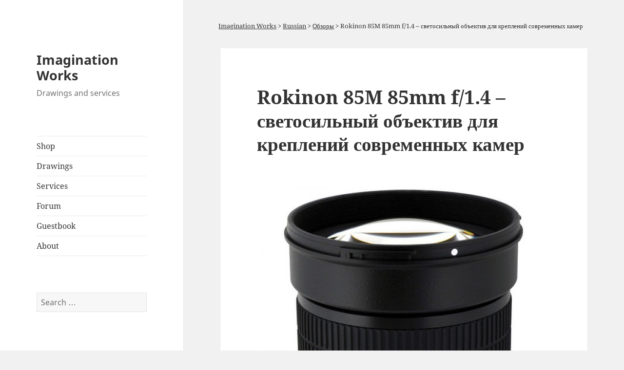

--- FILE ---
content_type: text/html; charset=UTF-8
request_url: https://imagination-works.ru/2015/10/17/rokinon-85m-85mm-f1-4-%D1%81%D0%B2%D0%B5%D1%82%D0%BE%D1%81%D0%B8%D0%BB%D1%8C%D0%BD%D1%8B%D0%B9-%D0%BE%D0%B1%D1%8A%D0%B5%D0%BA%D1%82%D0%B8%D0%B2-%D0%B4%D0%BB%D1%8F-%D0%BA%D1%80%D0%B5%D0%BF%D0%BB/
body_size: 8389
content:
<!DOCTYPE html><html lang="en-US" class="no-js"><head><link rel='stylesheet' href='http://imagination-works.ru/wp-content/plugins/wp-minify-fix/cache/e570e49c4de255012333727b31172764.css?m=1768979595' type='text/css' media='screen' /> <script type="text/javascript" src="http://imagination-works.ru/wp-content/plugins/wp-minify-fix/cache/3fbaff05d9592950adbd16d874f24574.js?m=1768979595"></script> <meta charset="UTF-8"><meta name="viewport" content="width=device-width, initial-scale=1"/><link rel="profile" href="http://gmpg.org/xfn/11"><link rel="pingback" href="https://imagination-works.ru/xmlrpc.php"> <!--[if lt IE 9]> <script src="https://imagination-works.ru/wp-content/themes/twentyfifteen/js/html5.js"></script> <![endif]--><link rel="canonical" href="http://imagination-works.ru/2015/10/17/rokinon-85m-85mm-f1-4-%D1%81%D0%B2%D0%B5%D1%82%D0%BE%D1%81%D0%B8%D0%BB%D1%8C%D0%BD%D1%8B%D0%B9-%D0%BE%D0%B1%D1%8A%D0%B5%D0%BA%D1%82%D0%B8%D0%B2-%D0%B4%D0%BB%D1%8F-%D0%BA%D1%80%D0%B5%D0%BF%D0%BB/" /><link rel="author" href="http://imagination-works.ru/about/" /><meta name="description" content="Посвятим сегодняшний раздел оптики светосильному фотообъективу Rokinon 85M 85mm f/1.4. Он выпускается в вариантах для следующих креплений современных камер : Micro Four Thirds ( камеры Panasonic и Olympus ), Canon, Fujufilm X-Mount, Nikon F, Nikon AE, Pentax, Samsung NX, Sony A-Mount и Sony E-Mount." /><meta name="keywords" content="rokinon, 85m 85mm f/1.4, светосильный, объектив, камеры, imagination, works, drawings, services, science, rodion, karimov" /><link rel="copyright" type="text/html" title="Imagination Works Copyright Information" href="http://imagination-works.ru/about/" /><title>Rokinon 85M 85mm f/1.4 &#8211; светосильный объектив для креплений современных камер | Imagination Works</title><link rel="alternate" type="application/rss+xml" title="Imagination Works &raquo; Feed" href="https://imagination-works.ru/feed/" /><link rel="alternate" type="application/rss+xml" title="Imagination Works &raquo; Comments Feed" href="https://imagination-works.ru/comments/feed/" /><link rel="alternate" type="application/rss+xml" title="Imagination Works &raquo; Rokinon 85M 85mm f/1.4 &#8211; светосильный объектив для креплений современных камер Comments Feed" href="https://imagination-works.ru/2015/10/17/rokinon-85m-85mm-f1-4-%d1%81%d0%b2%d0%b5%d1%82%d0%be%d1%81%d0%b8%d0%bb%d1%8c%d0%bd%d1%8b%d0%b9-%d0%be%d0%b1%d1%8a%d0%b5%d0%ba%d1%82%d0%b8%d0%b2-%d0%b4%d0%bb%d1%8f-%d0%ba%d1%80%d0%b5%d0%bf%d0%bb/feed/" /><link rel='stylesheet' id='genericons-css'  href='https://imagination-works.ru/wp-content/themes/twentyfifteen/genericons/genericons.css?ver=3.2' type='text/css' media='all' /><link rel='stylesheet' id='twentyfifteen-style-css'  href='https://imagination-works.ru/wp-content/themes/twentyfifteen/style.css?ver=4.2.2' type='text/css' media='all' /> <!--[if lt IE 9]><link rel='stylesheet' id='twentyfifteen-ie-css'  href='https://imagination-works.ru/wp-content/themes/twentyfifteen/css/ie.css?ver=20141010' type='text/css' media='all' /> <![endif]--> <!--[if lt IE 8]><link rel='stylesheet' id='twentyfifteen-ie7-css'  href='https://imagination-works.ru/wp-content/themes/twentyfifteen/css/ie7.css?ver=20141010' type='text/css' media='all' /> <![endif]--><link rel='stylesheet' id='wp-social-sharing-css'  href='https://imagination-works.ru/wp-content/plugins/wp-social-sharing/static/socialshare.css?ver=1.4' type='text/css' media='all' /> <script type='text/javascript' src='https://imagination-works.ru/wp-includes/js/jquery/jquery.js?ver=1.11.2'></script> <script type='text/javascript' src='https://imagination-works.ru/wp-includes/js/jquery/jquery-migrate.min.js?ver=1.2.1'></script> <link rel="EditURI" type="application/rsd+xml" title="RSD" href="https://imagination-works.ru/xmlrpc.php?rsd" /><link rel="wlwmanifest" type="application/wlwmanifest+xml" href="https://imagination-works.ru/wp-includes/wlwmanifest.xml" /><link rel='prev' title='Nektar Impact LX 49 and 61 &#8211; fully-functional MIDI keyboards with optimal prices' href='https://imagination-works.ru/2015/10/16/nektar-impact-lx-49-and-61-fully-functional-midi-keyboards-with-optimal-prices/' /><link rel='next' title='Rokinon 85M 85mm f/1.4 &#8211; light photo lens for mounts of modern cameras' href='https://imagination-works.ru/2015/10/17/rokinon-85m-85mm-f1-4-light-photo-lens-for-mounts-of-modern-cameras/' /><meta name="generator" content="WordPress 4.2.2" /><link rel='shortlink' href='https://imagination-works.ru/?p=1702' /><style type="text/css">.recentcomments a{display:inline !important;padding:0 !important;margin:0 !important;}</style> <script src="https://imagination-works.ru/wp-content/themes/twentyfifteen/js/scripts.js"></script> </head><body class="single single-post postid-1702 single-format-standard"><div id="page" class="hfeed site"> <a class="skip-link screen-reader-text" href="#content">Skip to content</a><div id="content" class="site-content"><div class="breadcrumbs" xmlns:v="http://rdf.data-vocabulary.org/#"> <span typeof="v:Breadcrumb"><a rel="v:url" property="v:title" title="Go to Imagination Works." href="https://imagination-works.ru" class="home">Imagination Works</a></span> &gt; <span typeof="v:Breadcrumb"><a rel="v:url" property="v:title" title="Go to the Russian category archives." href="https://imagination-works.ru/category/russian/" class="taxonomy category">Russian</a></span> &gt; <span typeof="v:Breadcrumb"><a rel="v:url" property="v:title" title="Go to the Обзоры category archives." href="https://imagination-works.ru/category/russian/%d0%be%d0%b1%d0%b7%d0%be%d1%80%d1%8b/" class="taxonomy category">Обзоры</a></span> &gt; <span typeof="v:Breadcrumb"><span property="v:title">Rokinon 85M 85mm f/1.4 &#8211; светосильный объектив для креплений современных камер</span></span></div><div id="primary" class="content-area"> <main id="main" class="site-main" role="main"> <article id="post-1702" class="post-1702 post type-post status-publish format-standard hentry category-russian category-34 tag-36 tag-89 tag-35"> <header class="entry-header"><h1 class="entry-title">Rokinon 85M 85mm f/1.4 &#8211; светосильный объектив для креплений современных камер</h1>	</header><div class="entry-content"> <figure id="attachment_1703" style="width: 600px;" class="wp-caption aligncenter"><a href="http://imagination-works.ru/wp-content/uploads/2015/10/2122_0_lente_rokinon_85mm_f14_as_if_umc_para_micro_four_thirds_mount-600x600.jpg"><img src="http://imagination-works.ru/wp-content/uploads/2015/10/2122_0_lente_rokinon_85mm_f14_as_if_umc_para_micro_four_thirds_mount-600x600-600x600.jpg" alt="Фото-объектив Rokinon 85M 85mm f/1.4" width="600" height="600" class="size-large wp-image-1703" /></a><figcaption class="wp-caption-text">Фото-объектив Rokinon 85M 85mm f/1.4</figcaption></figure><p>Посвятим сегодняшний раздел оптики светосильному фотообъективу <strong>Rokinon 85M 85mm f/1.4</strong>. Он выпускается в вариантах для следующих креплений современных камер : <strong>Micro Four Thirds</strong> ( камеры <strong>Panasonic</strong> и <strong>Olympus</strong> ), <strong>Canon</strong>, <strong>Fujufilm X-Mount</strong>, <strong>Nikon F</strong>, <strong>Nikon AE</strong>, <strong>Pentax</strong>, <strong>Samsung NX</strong>, <strong>Sony A-Mount</strong> и <strong>Sony E-Mount</strong>. Его 80 мм фокус фиксирован, апертура устанавливается в диапазоне f/1.4 &#8211; f/22; фокусировка ( она производится с помощью перемещения линз внутри объектива и не меняет его длину ) и установка апертуры ручные. Минимальная дистанция фокусировки 1 м; угол обзора 28,3 градуса; к объективу можно присоединить 72 мм оптические фильтры; он может работать с полноразмерными 35 мм оптическими сенсорами. В объективе установлено 9 линз в 7-ми группах, одна из них <strong>асферическая</strong> для уменьшения хроматических и геометрических аберраций; все линзы покрыты многослойным защитным и просветляющим покрытием. Размеры объектива : 78 ( диаметр ) x 99,5 ( длина ) мм; масса : 565 г. Комплект поставки содержит : сам объектив Rokinon 85M 85mm f/1.4, переднюю и заднюю крышки и руководство пользователя. Это очень хороший светосильный портретный объектив, выпускаемый для большинства типов креплений современных камер и обладающий приемлемой ценой. Для начинающих фотографов и при видеосъёмке трудности могут составить только отсутствие автофокусировки, электронного управления диафрагмой и стабилизации изображения ( этот пункт камера может выполнять сама с помощью сдвига сенсора, если она поддерживает такую функцию ). По этому фото-объектив больше подойдёт опытным фотографам.</p> <script charset="windows-1251" type="text/javascript" src="https://www.ozon.ru/PartnerTwinerNew.aspx?revident=a21a7875-96b1-43ee-b00d-b93fc4c3cd90"></script> <div class="social-sharing "> <span>Share on :</span> <a onclick="return ss_plugin_loadpopup_js(this);" rel="external nofollow" class="button-facebook" href="http://www.facebook.com/sharer/sharer.php?u=https%3A%2F%2Fimagination-works.ru%2F2015%2F10%2F17%2Frokinon-85m-85mm-f1-4-%25d1%2581%25d0%25b2%25d0%25b5%25d1%2582%25d0%25be%25d1%2581%25d0%25b8%25d0%25bb%25d1%258c%25d0%25bd%25d1%258b%25d0%25b9-%25d0%25be%25d0%25b1%25d1%258a%25d0%25b5%25d0%25ba%25d1%2582%25d0%25b8%25d0%25b2-%25d0%25b4%25d0%25bb%25d1%258f-%25d0%25ba%25d1%2580%25d0%25b5%25d0%25bf%25d0%25bb%2F" target="_blank" >Facebook</a><a onclick="return ss_plugin_loadpopup_js(this);" rel="external nofollow" class="button-twitter" href="http://twitter.com/intent/tweet/?text=Rokinon+85M+85mm+f%2F1.4+-+%D1%81%D0%B2%D0%B5%D1%82%D0%BE%D1%81%D0%B8%D0%BB%D1%8C%D0%BD%D1%8B%D0%B9+%D0%BE%D0%B1%D1%8A%D0%B5%D0%BA%D1%82%D0%B8%D0%B2+%D0%B4%D0%BB%D1%8F+%D0%BA%D1%80%D0%B5%D0%BF%D0%BB%D0%B5%D0%BD%D0%B8%D0%B9+%D1%81%D0%BE%D0%B2%D1%80%D0%B5%D0%BC%D0%B5%D0%BD%D0%BD%D1%8B%D1%85+%D0%BA%D0%B0%D0%BC%D0%B5%D1%80&url=https%3A%2F%2Fimagination-works.ru%2F2015%2F10%2F17%2Frokinon-85m-85mm-f1-4-%25d1%2581%25d0%25b2%25d0%25b5%25d1%2582%25d0%25be%25d1%2581%25d0%25b8%25d0%25bb%25d1%258c%25d0%25bd%25d1%258b%25d0%25b9-%25d0%25be%25d0%25b1%25d1%258a%25d0%25b5%25d0%25ba%25d1%2582%25d0%25b8%25d0%25b2-%25d0%25b4%25d0%25bb%25d1%258f-%25d0%25ba%25d1%2580%25d0%25b5%25d0%25bf%25d0%25bb%2F" target="_blank">Twitter</a><a onclick="return ss_plugin_loadpopup_js(this);" rel="external nofollow" class="button-googleplus" href="https://plus.google.com/share?url=https%3A%2F%2Fimagination-works.ru%2F2015%2F10%2F17%2Frokinon-85m-85mm-f1-4-%25d1%2581%25d0%25b2%25d0%25b5%25d1%2582%25d0%25be%25d1%2581%25d0%25b8%25d0%25bb%25d1%258c%25d0%25bd%25d1%258b%25d0%25b9-%25d0%25be%25d0%25b1%25d1%258a%25d0%25b5%25d0%25ba%25d1%2582%25d0%25b8%25d0%25b2-%25d0%25b4%25d0%25bb%25d1%258f-%25d0%25ba%25d1%2580%25d0%25b5%25d0%25bf%25d0%25bb%2F" target="_blank" >Google+</a><a onclick="return ss_plugin_loadpopup_js(this);" rel="external nofollow" class="button-linkedin" href="http://www.linkedin.com/shareArticle?mini=true&url=https%3A%2F%2Fimagination-works.ru%2F2015%2F10%2F17%2Frokinon-85m-85mm-f1-4-%25d1%2581%25d0%25b2%25d0%25b5%25d1%2582%25d0%25be%25d1%2581%25d0%25b8%25d0%25bb%25d1%258c%25d0%25bd%25d1%258b%25d0%25b9-%25d0%25be%25d0%25b1%25d1%258a%25d0%25b5%25d0%25ba%25d1%2582%25d0%25b8%25d0%25b2-%25d0%25b4%25d0%25bb%25d1%258f-%25d0%25ba%25d1%2580%25d0%25b5%25d0%25bf%25d0%25bb%2F&title=Rokinon+85M+85mm+f%2F1.4+-+%D1%81%D0%B2%D0%B5%D1%82%D0%BE%D1%81%D0%B8%D0%BB%D1%8C%D0%BD%D1%8B%D0%B9+%D0%BE%D0%B1%D1%8A%D0%B5%D0%BA%D1%82%D0%B8%D0%B2+%D0%B4%D0%BB%D1%8F+%D0%BA%D1%80%D0%B5%D0%BF%D0%BB%D" target="_blank" >Linkedin</a></div></div> <footer class="entry-footer"> <span class="posted-on"><span class="screen-reader-text">Posted on </span><a href="https://imagination-works.ru/2015/10/17/rokinon-85m-85mm-f1-4-%d1%81%d0%b2%d0%b5%d1%82%d0%be%d1%81%d0%b8%d0%bb%d1%8c%d0%bd%d1%8b%d0%b9-%d0%be%d0%b1%d1%8a%d0%b5%d0%ba%d1%82%d0%b8%d0%b2-%d0%b4%d0%bb%d1%8f-%d0%ba%d1%80%d0%b5%d0%bf%d0%bb/" rel="bookmark"><time class="entry-date published updated" datetime="2015-10-17T14:57:12+00:00">2015 October 17</time></a></span><span class="byline"><span class="author vcard"><span class="screen-reader-text">Author </span><a class="url fn n" href="https://imagination-works.ru/author/rodionkarimov/">RodionKarimov</a></span></span><span class="cat-links"><span class="screen-reader-text">Categories </span><a href="https://imagination-works.ru/category/russian/" rel="category tag">Russian</a>, <a href="https://imagination-works.ru/category/russian/%d0%be%d0%b1%d0%b7%d0%be%d1%80%d1%8b/" rel="category tag">Обзоры</a></span><span class="tags-links"><span class="screen-reader-text">Tags </span><a href="https://imagination-works.ru/tag/%d0%ba%d0%b0%d0%bc%d0%b5%d1%80%d1%8b/" rel="tag">Камеры</a>, <a href="https://imagination-works.ru/tag/%d0%be%d0%b1%d1%8a%d0%b5%d0%ba%d1%82%d0%b8%d0%b2%d1%8b/" rel="tag">Объективы</a>, <a href="https://imagination-works.ru/tag/%d1%8d%d0%bb%d0%b5%d0%ba%d1%82%d1%80%d0%be%d0%bd%d0%b8%d0%ba%d0%b0/" rel="tag">Электроника</a></span>			</footer> </article><div id="comments" class="comments-area"><div id="respond" class="comment-respond"><h3 id="reply-title" class="comment-reply-title">Leave a Reply <small><a rel="nofollow" id="cancel-comment-reply-link" href="/2015/10/17/rokinon-85m-85mm-f1-4-%D1%81%D0%B2%D0%B5%D1%82%D0%BE%D1%81%D0%B8%D0%BB%D1%8C%D0%BD%D1%8B%D0%B9-%D0%BE%D0%B1%D1%8A%D0%B5%D0%BA%D1%82%D0%B8%D0%B2-%D0%B4%D0%BB%D1%8F-%D0%BA%D1%80%D0%B5%D0%BF%D0%BB/#respond" style="display:none;">Cancel reply</a></small></h3><p class="must-log-in">You must be <a href="https://imagination-works.ru/wp-login.php?redirect_to=https%3A%2F%2Fimagination-works.ru%2F2015%2F10%2F17%2Frokinon-85m-85mm-f1-4-%25d1%2581%25d0%25b2%25d0%25b5%25d1%2582%25d0%25be%25d1%2581%25d0%25b8%25d0%25bb%25d1%258c%25d0%25bd%25d1%258b%25d0%25b9-%25d0%25be%25d0%25b1%25d1%258a%25d0%25b5%25d0%25ba%25d1%2582%25d0%25b8%25d0%25b2-%25d0%25b4%25d0%25bb%25d1%258f-%25d0%25ba%25d1%2580%25d0%25b5%25d0%25bf%25d0%25bb%2F">logged in</a> to post a comment.</p></div></div> <nav class="navigation post-navigation" role="navigation"><h2 class="screen-reader-text">Post navigation</h2><div class="nav-links"><div class="nav-previous"><a href="https://imagination-works.ru/2015/10/16/nektar-impact-lx-49-and-61-fully-functional-midi-keyboards-with-optimal-prices/" rel="prev"><span class="meta-nav" aria-hidden="true">Previous</span> <span class="screen-reader-text">Previous post:</span> <span class="post-title">Nektar Impact LX 49 and 61 &#8211; fully-functional MIDI keyboards with optimal prices</span></a></div><div class="nav-next"><a href="https://imagination-works.ru/2015/10/17/rokinon-85m-85mm-f1-4-light-photo-lens-for-mounts-of-modern-cameras/" rel="next"><span class="meta-nav" aria-hidden="true">Next</span> <span class="screen-reader-text">Next post:</span> <span class="post-title">Rokinon 85M 85mm f/1.4 &#8211; light photo lens for mounts of modern cameras</span></a></div></div> </nav> <article class="page type-page status-publish hentry ShopNewProductsHolder_WithMarginTop"><header class="entry-header"><h2 class="entry-title"><a href="/shop/">New shop products</a></h2></header><div class="entry-content NewShopProductsContent"><ul><li><div><a href="/shop/Red-painted-surface-texture-1_16_3_3_free-with-source" rel="nofollow"><img src="/shop/image/catalog/texture_Stones_Painted_Red_16_3_3_1.jpg" alt="Red painted surface texture 1_16_3_3 ( free, with source )" /></a></div><div><a href="/shop/Red-painted-surface-texture-1_16_3_3_free-with-source" rel="nofollow">Red painted surface texture 1_16_3_3 ( free, wit...</a></div></li><li><div><a href="/shop/Pine-tree-bark-texture_7_16_1_22_free-with-source" rel="nofollow"><img src="/shop/image/catalog/photo_texture_pine_tree_bark_7_512_16_1_22.jpg" alt="Pine tree bark texture 7_16_1_22 ( free, with source )" /></a></div><div><a href="/shop/Pine-tree-bark-texture_7_16_1_22_free-with-source" rel="nofollow">Pine tree bark texture 7_16_1_22 ( free, with so...</a></div></li><li><div><a href="/shop/Pine-tree-bark-texture_6_16_1_22_free-with-source" rel="nofollow"><img src="/shop/image/catalog/photo_texture_pine_tree_bark_6_512_16_1_22.jpg" alt="Pine tree bark texture 6_16_1_22 ( free, with source )" /></a></div><div><a href="/shop/Pine-tree-bark-texture_6_16_1_22_free-with-source" rel="nofollow">Pine tree bark texture 6_16_1_22 ( free, with so...</a></div></li><li><div><a href="/shop/Pine-tree-bark-texture_5_16_1_22_free-with-source" rel="nofollow"><img src="/shop/image/catalog/photo_texture_pine_tree_bark_5_512_16_1_22.jpg" alt="Pine tree bark texture 5_16_1_22 ( free, with source )" /></a></div><div><a href="/shop/Pine-tree-bark-texture_5_16_1_22_free-with-source" rel="nofollow">Pine tree bark texture 5_16_1_22 ( free, with so...</a></div></li></ul></div></article> </main></div></div><div id="sidebar" class="sidebar"> <header id="masthead" class="site-header" role="banner"><div class="site-branding"><p class="site-title"><a href="https://imagination-works.ru/" rel="home">Imagination Works</a></p><p class="site-description">Drawings and services</p> <button class="secondary-toggle">Menu and widgets</button></div> </header><div id="secondary" class="secondary"> <nav id="site-navigation" class="main-navigation" role="navigation"><div class="menu-main-container"><ul id="menu-main" class="nav-menu"><li id="menu-item-3148" class="menu-item menu-item-type-custom menu-item-object-custom menu-item-3148"><a href="/shop/">Shop</a></li><li id="menu-item-31" class="menu-item menu-item-type-post_type menu-item-object-page menu-item-31"><a rel="nofollow" href="https://imagination-works.ru/drawings/">Drawings</a></li><li id="menu-item-26" class="menu-item menu-item-type-post_type menu-item-object-page menu-item-26"><a rel="nofollow" href="https://imagination-works.ru/services/">Services</a></li><li id="menu-item-4772" class="menu-item menu-item-type-custom menu-item-object-custom menu-item-4772"><a href="/forum/">Forum</a></li><li id="menu-item-22" class="menu-item menu-item-type-post_type menu-item-object-page menu-item-22"><a rel="nofollow" href="https://imagination-works.ru/guestbook/">Guestbook</a></li><li id="menu-item-6" class="menu-item menu-item-type-post_type menu-item-object-page menu-item-6"><a rel="nofollow" href="https://imagination-works.ru/about/">About</a></li></ul></div> </nav><div id="widget-area" class="widget-area" role="complementary"> <aside id="search-2" class="widget widget_search"><form role="search" method="get" class="search-form" action="https://imagination-works.ru/"> <label> <span class="screen-reader-text">Search for:</span> <input type="search" class="search-field" placeholder="Search &hellip;" value="" name="s" title="Search for:" /> </label> <input type="submit" class="search-submit screen-reader-text" value="Search" /></form></aside>		<aside id="recent-posts-2" class="widget widget_recent_entries"><h2 class="widget-title">Recent Posts</h2><ul><li> <a href="http://imagination-works.ru/2016/08/22/variation-on-teardrop-massive-attack-theme-in-daw-reaper/">Variation on Teardrop &#8211; Massive Attack theme in DAW REAPER</a></li><li> <a href="http://imagination-works.ru/2016/08/13/korg-ds-dac-100-high-quality-usb-dac-for-stereo-sound-reproduction-with-192-khz-24-bits-and-support-of-dsd-for-320-usd/">Korg DS-DAC-100 &#8211; high-quality USB DAC for stereo sound reproduction with 192 kHz, 24 bits and support of DSD for 320 USD</a></li><li> <a href="http://imagination-works.ru/2016/08/12/philips-fidelio-x2-new-50-mm-monitor-headphones-with-5-hz-40-khz-neodymium-magnets-and-thd-0-1-for-280-usd/">Philips Fidelio X2 &#8211; new 50 mm monitor headphones with 5 Hz &#8211; 40 kHz, neodymium magnets and THD 0.1% for 280 USD</a></li><li> <a href="http://imagination-works.ru/2016/08/06/esi-u168-xt-new-usb-audio-interface-with-96-khz-24-bits-dynamic-range-up-to-112-db-and-digital-spdif-connectors/">ESI U168 XT &#8211; new USB audio interface with 96 kHz, 24 bits, dynamic range up to 112 dB and digital S/PDIF connectors</a></li><li> <a href="http://imagination-works.ru/2016/07/25/test-review-of-m39-photo-lens-industar-69-on-micro-43-sensor-with-crop-factor-1-3/">Test-review of M39 photo lens Industar 69 on Micro 4/3 sensor with crop-factor 1.3</a></li></ul> </aside><aside id="recent-comments-2" class="widget widget_recent_comments"><h2 class="widget-title"><a href="/recent-comments-on-site-posts-and-pages/">Recent Comments</a></h2><ul id="recentcomments"><li class="recentcomments"><span class="comment-author-link"><a href='http://mybestsmartphone.com' rel='external nofollow' class='url'>Jack Kaif</a></span> on <a href="https://imagination-works.ru/2016/05/18/lg-stylus-ii-k520-5-7-ips-android-6-0-smartphone-with-4g-lte-1-5-gb-ram-4-cores-cpu-and-13-mp-camera/#comment-3630">LG Stylus II K520 &#8211; 5.7&#8243; IPS Android 6.0 smartphone with 4G LTE, 1.5 GB RAM, 4-cores CPU and 13 MP camera</a></li><li class="recentcomments"><span class="comment-author-link">find-way</span> on <a href="https://imagination-works.ru/2016/01/24/roland-fa-66-%d0%bf%d1%80%d0%be%d1%84%d0%b5%d1%81%d1%81%d0%b8%d0%be%d0%bd%d0%b0%d0%bb%d1%8c%d0%bd%d1%8b%d0%b9-firewire-%d0%b0%d1%83%d0%b4%d0%b8%d0%be-%d0%b8%d0%bd%d1%82%d0%b5%d1%80%d1%84%d0%b5%d0%b9/#comment-2003">Roland FA-66 &#8211; профессиональный Firewire аудио интерфейс</a></li><li class="recentcomments"><span class="comment-author-link">Bass Lake</span> on <a href="https://imagination-works.ru/2016/01/18/superlux-hd-681-b-great-monitor-headphones-with-50-mm-membranes-for-30-usd/#comment-1950">Superlux HD-681 B &#8211; great monitor headphones with 50 mm membranes for 30 USD</a></li><li class="recentcomments"><span class="comment-author-link">market22</span> on <a href="https://imagination-works.ru/2016/03/24/samsung-galaxy-j3-5-super-amoled-android-%d1%81%d0%bc%d0%b0%d1%80%d1%82%d1%84%d0%be%d0%bd-%d1%81-4g-lte-glonassgps-%d0%b8-15-%d0%b3%d0%b1-ram/#comment-1946">Samsung Galaxy J3 &#8211; 5&#8243; Super AMOLED Android-смартфон с 4G LTE, GLONASS+GPS и 1,5 ГБ RAM</a></li><li class="recentcomments"><span class="comment-author-link">Trent Canarte</span> on <a href="https://imagination-works.ru/2016/03/13/far-away-from-misty-mountains-cold-hobbit-in-daw-reaper/#comment-1856">Far Away from Misty Mountains Cold &#8230; ( Hobbit ) in DAW REAPER</a></li></ul></aside><aside id="categories-2" class="widget widget_categories"><h2 class="widget-title">Categories</h2><ul><li class="cat-item cat-item-15"><a href="https://imagination-works.ru/category/english/"  rel="nofollow">English</a><ul class='children'><li class="cat-item cat-item-51"><a href="https://imagination-works.ru/category/english/events/"  rel="nofollow">Events</a></li><li class="cat-item cat-item-50"><a href="https://imagination-works.ru/category/english/reviews/"  rel="nofollow">Reviews</a></li><li class="cat-item cat-item-41"><a href="https://imagination-works.ru/category/english/science/"  rel="nofollow">Science</a></li><li class="cat-item cat-item-17"><a href="https://imagination-works.ru/category/english/site-news/"  rel="nofollow">Site news</a></li><li class="cat-item cat-item-106"><a href="https://imagination-works.ru/category/english/testings/"  rel="nofollow">Testings</a></li></ul></li><li class="cat-item cat-item-16"><a href="https://imagination-works.ru/category/russian/"  rel="nofollow">Russian</a><ul class='children'><li class="cat-item cat-item-38"><a href="https://imagination-works.ru/category/russian/%d0%bd%d0%b0%d1%83%d0%ba%d0%b0/"  rel="nofollow">Наука</a></li><li class="cat-item cat-item-39"><a href="https://imagination-works.ru/category/russian/%d0%bd%d0%be%d0%b2%d0%be%d1%81%d1%82%d0%b8-%d1%81%d0%b0%d0%b9%d1%82%d0%b0/"  rel="nofollow">Новости сайта</a></li><li class="cat-item cat-item-34"><a href="https://imagination-works.ru/category/russian/%d0%be%d0%b1%d0%b7%d0%be%d1%80%d1%8b/"  rel="nofollow">Обзоры</a></li><li class="cat-item cat-item-52"><a href="https://imagination-works.ru/category/russian/%d1%81%d0%be%d0%b1%d1%8b%d1%82%d0%b8%d1%8f/"  rel="nofollow">События</a></li><li class="cat-item cat-item-105"><a href="https://imagination-works.ru/category/russian/%d1%82%d0%b5%d1%81%d1%82%d0%b8%d1%80%d0%be%d0%b2%d0%b0%d0%bd%d0%b8%d1%8f/"  rel="nofollow">Тестирования</a></li></ul></li></ul> </aside><aside id="tag_cloud-3" class="widget widget_tag_cloud"><h2 class="widget-title">Tags</h2><div class="tagcloud"><a rel="nofollow" href='https://imagination-works.ru/tag/action-camera/' class='tag-link-55' title='3 topics' style='font-size: 12.941704035874pt;'>Action-camera</a> <a rel="nofollow" href='https://imagination-works.ru/tag/allosaurus/' class='tag-link-42' title='2 topics' style='font-size: 12.565022421525pt;'>Allosaurus</a> <a rel="nofollow" href='https://imagination-works.ru/tag/amplifiers/' class='tag-link-88' title='2 topics' style='font-size: 12.565022421525pt;'>Amplifiers</a> <a rel="nofollow" href='https://imagination-works.ru/tag/animals/' class='tag-link-47' title='14 topics' style='font-size: 14.762331838565pt;'>Animals</a> <a rel="nofollow" href='https://imagination-works.ru/tag/audio/' class='tag-link-61' title='198 topics' style='font-size: 18.27802690583pt;'>Audio</a> <a rel="nofollow" href='https://imagination-works.ru/tag/bicycles/' class='tag-link-78' title='25 topics' style='font-size: 15.484304932735pt;'>Bicycles</a> <a rel="nofollow" href='https://imagination-works.ru/tag/camera/' class='tag-link-54' title='89 topics' style='font-size: 17.179372197309pt;'>Camera</a> <a rel="nofollow" href='https://imagination-works.ru/tag/ck-ural/' class='tag-link-103' title='3 topics' style='font-size: 12.941704035874pt;'>CK Ural</a> <a rel="nofollow" href='https://imagination-works.ru/tag/crocodilomorphs/' class='tag-link-58' title='1 topic' style='font-size: 12pt;'>Crocodilomorphs</a> <a rel="nofollow" href='https://imagination-works.ru/tag/dac/' class='tag-link-82' title='2 topics' style='font-size: 12.565022421525pt;'>DAC</a> <a rel="nofollow" href='https://imagination-works.ru/tag/daws/' class='tag-link-91' title='16 topics' style='font-size: 14.919282511211pt;'>DAWs</a> <a rel="nofollow" href='https://imagination-works.ru/tag/different-orchestra/' class='tag-link-102' title='3 topics' style='font-size: 12.941704035874pt;'>Different Orchestra</a> <a rel="nofollow" href='https://imagination-works.ru/tag/dinosaurs/' class='tag-link-111' title='8 topics' style='font-size: 14.040358744395pt;'>Dinosaurs</a> <a rel="nofollow" href='https://imagination-works.ru/tag/economics/' class='tag-link-116' title='6 topics' style='font-size: 13.726457399103pt;'>Economics</a> <a rel="nofollow" href='https://imagination-works.ru/tag/electronics/' class='tag-link-53' title='337 topics' style='font-size: 19pt;'>Electronics</a> <a rel="nofollow" href='https://imagination-works.ru/tag/fishes/' class='tag-link-65' title='1 topic' style='font-size: 12pt;'>Fishes</a> <a rel="nofollow" href='https://imagination-works.ru/tag/geochronological-scale/' class='tag-link-14' title='14 topics' style='font-size: 14.762331838565pt;'>Geochronological scale</a> <a rel="nofollow" href='https://imagination-works.ru/tag/headphones/' class='tag-link-62' title='78 topics' style='font-size: 17.022421524664pt;'>Headphones</a> <a rel="nofollow" href='https://imagination-works.ru/tag/ichthyosaurus/' class='tag-link-49' title='1 topic' style='font-size: 12pt;'>Ichthyosaurus</a> <a rel="nofollow" href='https://imagination-works.ru/tag/jurrasic/' class='tag-link-45' title='1 topic' style='font-size: 12pt;'>Jurrasic</a> <a rel="nofollow" href='https://imagination-works.ru/tag/land/' class='tag-link-44' title='4 topics' style='font-size: 13.255605381166pt;'>Land</a> <a rel="nofollow" href='https://imagination-works.ru/tag/lens/' class='tag-link-90' title='38 topics' style='font-size: 16.04932735426pt;'>Lens</a> <a rel="nofollow" href='https://imagination-works.ru/tag/mesozoic/' class='tag-link-46' title='13 topics' style='font-size: 14.668161434978pt;'>Mesozoic</a> <a rel="nofollow" href='https://imagination-works.ru/tag/midi-keyboards/' class='tag-link-99' title='27 topics' style='font-size: 15.609865470852pt;'>MIDI keyboards</a> <a rel="nofollow" href='https://imagination-works.ru/tag/paleozoic-era/' class='tag-link-66' title='1 topic' style='font-size: 12pt;'>Paleozoic Era</a> <a rel="nofollow" href='https://imagination-works.ru/tag/reaper/' class='tag-link-92' title='12 topics' style='font-size: 14.542600896861pt;'>REAPER</a> <a rel="nofollow" href='https://imagination-works.ru/tag/receivers/' class='tag-link-87' title='2 topics' style='font-size: 12.565022421525pt;'>Receivers</a> <a rel="nofollow" href='https://imagination-works.ru/tag/reptiles/' class='tag-link-43' title='13 topics' style='font-size: 14.668161434978pt;'>Reptiles</a> <a rel="nofollow" href='https://imagination-works.ru/tag/sea/' class='tag-link-48' title='8 topics' style='font-size: 14.040358744395pt;'>Sea</a> <a rel="nofollow" href='https://imagination-works.ru/tag/ships/' class='tag-link-120' title='1 topic' style='font-size: 12pt;'>Ships</a> <a rel="nofollow" href='https://imagination-works.ru/tag/smartphones/' class='tag-link-56' title='46 topics' style='font-size: 16.300448430493pt;'>Smartphones</a> <a rel="nofollow" href='https://imagination-works.ru/tag/sound-cards/' class='tag-link-81' title='78 topics' style='font-size: 17.022421524664pt;'>Sound cards</a> <a rel="nofollow" href='https://imagination-works.ru/tag/sport/' class='tag-link-74' title='7 topics' style='font-size: 13.883408071749pt;'>Sport</a> <a rel="nofollow" href='https://imagination-works.ru/tag/tablet-pc/' class='tag-link-108' title='18 topics' style='font-size: 15.076233183857pt;'>Tablet PC</a> <a rel="nofollow" href='https://imagination-works.ru/tag/toursim/' class='tag-link-76' title='24 topics' style='font-size: 15.452914798206pt;'>Toursim</a> <a rel="nofollow" href='https://imagination-works.ru/tag/vst/' class='tag-link-97' title='11 topics' style='font-size: 14.448430493274pt;'>VST</a></div> </aside><aside id="meta-2" class="widget widget_meta"><h2 class="widget-title">Meta</h2><ul><li><a href="https://imagination-works.ru/wp-login.php?action=register" rel="nofollow">Register</a></li><li><a href="https://imagination-works.ru/wp-login.php" rel="nofollow">Log in</a></li><li><a href="/category/english/feed/" rel="nofollow">Entries <abbr title="Really Simple Syndication">RSS</abbr></a></li><li><a href="https://imagination-works.ru/comments/feed/" rel="nofollow">Comments <abbr title="Really Simple Syndication">RSS</abbr></a></li></ul> </aside><aside id="archives-2" class="widget widget_archive"><h2 class="widget-title">Archives</h2><ul><li><a href='https://imagination-works.ru/2016/08/' rel="nofollow">August 2016</a></li><li><a href='https://imagination-works.ru/2016/07/' rel="nofollow">July 2016</a></li><li><a href='https://imagination-works.ru/2016/06/' rel="nofollow">June 2016</a></li><li><a href='https://imagination-works.ru/2016/05/' rel="nofollow">May 2016</a></li><li><a href='https://imagination-works.ru/2016/04/' rel="nofollow">April 2016</a></li><li><a href='https://imagination-works.ru/2016/03/' rel="nofollow">March 2016</a></li><li><a href='https://imagination-works.ru/2016/02/' rel="nofollow">February 2016</a></li><li><a href='https://imagination-works.ru/2016/01/' rel="nofollow">January 2016</a></li><li><a href='https://imagination-works.ru/2015/12/' rel="nofollow">December 2015</a></li><li><a href='https://imagination-works.ru/2015/11/' rel="nofollow">November 2015</a></li><li><a href='https://imagination-works.ru/2015/10/' rel="nofollow">October 2015</a></li><li><a href='https://imagination-works.ru/2015/09/' rel="nofollow">September 2015</a></li><li><a href='https://imagination-works.ru/2015/08/' rel="nofollow">August 2015</a></li><li><a href='https://imagination-works.ru/2015/07/' rel="nofollow">July 2015</a></li><li><a href='https://imagination-works.ru/2015/06/' rel="nofollow">June 2015</a></li></ul> </aside><div class="LanguagesSelectorBlock widget"><a href="/?action=SetLanguage&language=english">EN</a> <a href="/?action=SetLanguage&language=russian">RU</a></div></div></div></div> <footer id="colophon" class="site-footer" role="contentinfo"><div class="site-info"><div><a href="/about/" rel="nofollow">&#9400; : 2015 - 2026, Rodion Karimov</a></div><div>Proudly powered by WordPress</div></div> </footer></div> <script type='text/javascript' src='https://imagination-works.ru/wp-content/themes/twentyfifteen/js/skip-link-focus-fix.js?ver=20141010'></script> <script type='text/javascript' src='https://imagination-works.ru/wp-includes/js/comment-reply.min.js?ver=4.2.2'></script> <script type='text/javascript'>/*  */
var screenReaderText = {"expand":"<span class=\"screen-reader-text\">expand child menu<\/span>","collapse":"<span class=\"screen-reader-text\">collapse child menu<\/span>"};
/*  */</script> <script type='text/javascript' src='https://imagination-works.ru/wp-content/themes/twentyfifteen/js/functions.js?ver=20150330'></script> <script type='text/javascript' src='https://imagination-works.ru/wp-content/plugins/wp-social-sharing/static/socialshare.js?ver=1.4'></script>
<div id="PageShadowingBlock" onclick="HidePopupBlock ();"></div>
<div class="LoadingBlock">Loading ...</div>
<div id="PopupBlock">
  <div><a href="#" onclick="HidePopupBlock (); return false;">Close</a></div>
  <div></div>
</div>

</body>
</html><script> // InTextAdvertisment
jQuery ( 'p:first' ).after ( '<script async src="//pagead2.googlesyndication.com/pagead/js/adsbygoogle.js"><\/script>' +
'<ins class="adsbygoogle" style="display:block" data-ad-client="ca-pub-9442368716437426" data-ad-slot="3591118594" data-ad-format="auto"><\/ins>' +
'<script>(adsbygoogle = window.adsbygoogle || []).push({});<\/script>' );
</script>

--- FILE ---
content_type: text/html; charset=utf-8
request_url: https://www.google.com/recaptcha/api2/aframe
body_size: 259
content:
<!DOCTYPE HTML><html><head><meta http-equiv="content-type" content="text/html; charset=UTF-8"></head><body><script nonce="0y-UAzMf_b3ZaSxHxhRgIg">/** Anti-fraud and anti-abuse applications only. See google.com/recaptcha */ try{var clients={'sodar':'https://pagead2.googlesyndication.com/pagead/sodar?'};window.addEventListener("message",function(a){try{if(a.source===window.parent){var b=JSON.parse(a.data);var c=clients[b['id']];if(c){var d=document.createElement('img');d.src=c+b['params']+'&rc='+(localStorage.getItem("rc::a")?sessionStorage.getItem("rc::b"):"");window.document.body.appendChild(d);sessionStorage.setItem("rc::e",parseInt(sessionStorage.getItem("rc::e")||0)+1);localStorage.setItem("rc::h",'1768981932255');}}}catch(b){}});window.parent.postMessage("_grecaptcha_ready", "*");}catch(b){}</script></body></html>

--- FILE ---
content_type: text/css
request_url: https://imagination-works.ru/wp-content/plugins/wp-social-sharing/static/socialshare.css?ver=1.4
body_size: 874
content:
@CHARSET "UTF-8";
.social-sharing{width: 100%; clear: both;} .social-sharing span{display: inline-block;font-size: 110%;}
a.button-facebook,a.button-googleplus,a.button-twitter,a.button-linkedin,a.button-pinterest{color: #fff;text-decoration:none;font-size: 16px;font-weight:normal; margin:1% 1% 1% 0;padding:5px 1%;padding:.5rem 1%;text-align:center;display: inline-block;text-shadow: 0 1px 0 rgba(0, 0, 0, 0.25);border:0px;}
a.button-facebook {background-color: #2b4170;background: -moz-linear-gradient(top, #3b5998, #2b4170);background: -ms-linear-gradient(top, #3b5998, #2b4170);background: -webkit-linear-gradient(top, #3b5998, #2b4170);text-shadow: 0 -1px -1px #1f2f52;}
a.button-facebook:hover {background-color: #3b5998;background: -moz-linear-gradient(top, #2b4170, #3b5998);background: -ms-linear-gradient(top, #2b4170, #3b5998);background: -webkit-linear-gradient(top, #2b4170, #3b5998);color:#fff;}
a.button-googleplus { background-color: #c33219;background: -moz-linear-gradient(top, #e64522, #c33219);background: -ms-linear-gradient(top, #e64522, #c33219);background: -webkit-linear-gradient(top, #e64522, #c33219);text-shadow: 0 -1px -1px #972412;}
a.button-googleplus:hover {background-color: #e64522;background: -moz-linear-gradient(top, #c33219, #e64522);background: -ms-linear-gradient(top, #c33219, #e64522);background: -webkit-linear-gradient(top, #c33219, #e64522); color:#fff;}
a.button-twitter {background-color: #0081ce;background: -moz-linear-gradient(top, #00aced, #0081ce);background: -ms-linear-gradient(top, #00aced, #0081ce);background: -webkit-linear-gradient(top, #00aced, #0081ce);text-shadow: 0 -1px -1px #005ea3;} 
a.button-twitter:hover {background-color: #00aced;background: -moz-linear-gradient(top, #0081ce, #00aced);background: -ms-linear-gradient(top, #0081ce, #00aced);background: -webkit-linear-gradient(top, #0081ce, #00aced);color:#fff;}
a.button-linkedin {background-color: #0073b2;background: -moz-linear-gradient(top, #009cda, #0073b2);background:-ms-linear-gradient(top, #009cda, #0073b2);background: -webkit-linear-gradient(top, #009cda, #0073b2);text-shadow: 0 -1px -1px #005486;}
a.button-linkedin:hover{background-color: #009cda;background: -moz-linear-gradient(top, #0073b2, #009cda);background: -ms-linear-gradient(top, #0073b2, #009cda);background: -webkit-linear-gradient(top, #0073b2, #009cda);color:#fff;}
a.button-pinterest {background-color: #a0171c;background: -moz-linear-gradient(top, #cb2027, #a0171c);background: -ms-linear-gradient(top, #cb2027, #a0171c);background: -webkit-linear-gradient(top, #cb2027, #a0171c);text-shadow: 0 -1px -1px #761114;}
a.button-pinterest:hover{background-color: #cb2027; background: -moz-linear-gradient(top, #a0171c, #cb2027);background: -ms-linear-gradient(top, #a0171c, #cb2027);background: -webkit-linear-gradient(top, #a0171c, #cb2027);color:#fff;}

.ss-social-sharing a{text-indent: -99999px;}
a.ss-button-facebook, a.ss-button-googleplus, a.ss-button-twitter, a.ss-button-linkedin,a.ss-button-pinterest{background-image: url(socialshare.png);width: 45px;height: 45px;background-repeat: no-repeat;padding: 0px;border: 0px;margin:1% 1% 1% 0;display: inline-block;}
a.ss-button-twitter{background-position:0px -45px;}a.ss-button-twitter:hover{background-position:0px 0px;transition-delay: 0s;transition-duration: 250ms;transition-property: all; transition-timing-function: ease-in-out;}
a.ss-button-googleplus{background-position: -45px -45px;}a.ss-button-googleplus:hover{background-position: -45px 0px;transition-delay: 0s;transition-duration: 250ms;transition-property: all; transition-timing-function: ease-in-out;}
a.ss-button-facebook{background-position: -90px -45px;}a.ss-button-facebook:hover{background-position: -90px 0px;transition-delay: 0s;transition-duration: 250ms;transition-property: all; transition-timing-function: ease-in-out;}
a.ss-button-linkedin{background-position: -135px -45px;}a.ss-button-linkedin:hover{background-position: -135px 0px;transition-delay: 0s;transition-duration: 250ms;transition-property: all; transition-timing-function: ease-in-out;}
a.ss-button-pinterest{background-position: -180px -45px;}a.ss-button-pinterest:hover{background-position: -180px 0px;transition-delay: 0s;transition-duration: 250ms;transition-property: all; transition-timing-function: ease-in-out;}

/* Smartphones (portrait and landscape) */
@media (max-width : 480px){
.social-sharing a{text-indent: -99999px;}
a.button-facebook, a.button-googleplus,a.button-twitter,a.button-linkedin,a.ss-button-pinterest{background-image: url(socialshare.png) !important;width: 45px;height: 45px;background-repeat: no-repeat;padding: 0px;border: 0px;}
a.button-twitter{background-position:0px -45px; }a.button-twitter:hover{background-position:0px 0px;transition-delay: 0s;transition-duration: 250ms;transition-property: all; transition-timing-function: ease-in-out;}
a.button-googleplus{background-position: -45px -45px;}a.button-googleplus:hover{background-position: -45px 0px;transition-delay: 0s;transition-duration: 250ms;transition-property: all; transition-timing-function: ease-in-out;}
a.button-facebook{background-position: -90px -45px;}a.button-facebook:hover{background-position: -90px 0px;transition-delay: 0s;transition-duration: 250ms;transition-property: all; transition-timing-function: ease-in-out;}
a.button-linkedin{background-position: -135px -45px;}a.button-linkedin:hover{background-position: -135px 0px;transition-delay: 0s;transition-duration: 250ms;transition-property: all; transition-timing-function: ease-in-out;}
a.button-pinterest{background-position: -180px -45px;}a.button-pinterest:hover{background-position: -180px 0px;transition-delay: 0s;transition-duration: 250ms;transition-property: all; transition-timing-function: ease-in-out;}
}

--- FILE ---
content_type: application/javascript; charset=utf-8
request_url: https://imagination-works.ru/wp-content/themes/twentyfifteen/js/scripts.js
body_size: 5954
content:
//===Immediate initialization============================
(function(html){html.className = html.className.replace(/\bno-js\b/,'js')})(document.documentElement);



//===Variables===========================================

var g_oMap                              = "";
var g_oCity                             = "";

var g_aMarkers                          = [];

var g_fLatitudeFromIP                   = 0.0;
var g_fLongitudeFromIP                  = 0.0;

var g_elementMap                        = "";
var g_elementMapTitle                   = "";
var g_elementGoodsCategories            = "";



//===Functions===========================================

/*jQuery( window ).load ( function () {
  var oCarousel;
  var oBigCarousel;
  
  var CurrentTime                       = new Date ();
  
  

  jQuery.ajax ( {
    url : "/news/site_specific_scripts/php/scripts_utility/ajax_requests_handler_fetch_slideshow_data.php?Time=" + CurrentTime.getTime (),
    type : "POST",
    data : {
      Action : "GetInitialElements",

    },
    dataType : "HTML",
    success : function ( _Data ) {
    
      console.log ( _Data );
      
      

  jQuery( ".SlideShowHolder > ul" ).html ( _Data );
  jQuery( ".SiteNewsBlockBig > ul" ).html ( _Data );
  
  

  oCarousel                             = jQuery( ".SiteNewsBlockSmall .SlideShowHolder" )

    .jcarousel ( {
      animation : "slow",
      wrap : 'circular'

    } )*/ /*.jcarouselAutoscroll ( {
      interval : 1000,
      target : '+=1',
      autostart : true

    } )*/
    /*;
    
    
    
  jQuery( ".SiteNewsBlockSmall .jcarousel-control-prev" ).jcarouselControl ( {
      carousel : oCarousel,
      target : '-=1'
    } );

  jQuery( ".SiteNewsBlockSmall .jcarousel-control-next" ).jcarouselControl ( {
      carousel : oCarousel,
      target : '+=1'
    } );
    
    
    
  oBigCarousel                          = jQuery( ".SiteNewsBlockBig .SlideShowHolder" )

    .jcarousel ( {
      animation : "slow",
      wrap : 'circular',
      vertical : false

    } )*/ /*.jcarouselAutoscroll ( {
      interval : 1000,
      target : '+=1',
      autostart : true

    } )*/
    /*;

  jQuery( ".SiteNewsBlockBig .jcarousel-control-prev" ).jcarouselControl ( {
      carousel : oBigCarousel,
      target : '-=1'
    } );

  jQuery( ".SiteNewsBlockBig .jcarousel-control-next" ).jcarouselControl ( {
      carousel : oBigCarousel,
      target : '+=1'
    } );



  }

  } );



} );*/



/*function SendPhoneCallRequestToServer () {
  var CurrentTime                       = new Date ();



  jQuery.ajax ( {
    url : "/site_specific_scripts/php/scripts_user/ajax_requests_handler_phone_calls_requests.php?Time=" + CurrentTime.getTime (),
    type : "POST",
    data : {
      Action : "ProcessPhoneCallRequest",
      Name : jQuery( "input[name=name]" ).val (),
      Phone : jQuery( "input[name=phone]" ).val (),
    },
    dataType : "html",
    success : function ( _Data ) {
      alert ( _Data );

    }

  } );

}*/



/*function SwitchSlideshowBlocks ( _ShowBigBlock ) {
  if ( _ShowBigBlock ) {
    jQuery( ".SiteNewsBlockSmall" ).fadeOut ();
    jQuery( ".SiteNewsBlockBig" ).fadeIn ();

  } else {
    jQuery( ".SiteNewsBlockBig" ).fadeOut ();
    jQuery( ".SiteNewsBlockSmall" ).fadeIn ();

  }

}*/



function SendRequestForTablesCreation () {
  var CurrentTime                       = new Date ();



  jQuery.ajax ( {
    url : "/site_specific_scripts/php/scripts_utility/ajax_requests_handler_find_closest_stores.php?Time=" + CurrentTime.getTime (),
    type : "POST",
    data : {
      Action : "CreateTables"
    },
    dataType : "html",
    success : function ( _Data ) {
      /*var aResult                       = [];
    
    
    
      try {
        aResult                         = jQuery.parseJSON ( _Data );
        if ( aResult.Status == "Ok" ) alert ( "Tables created." );
        else alert ( _Data );
        
      } catch ( _Error ) {*/
        alert ( _Data );
        
      //} //-catch

    }

  } );

}

function SendRequestToDeleteTables () {
  var CurrentTime                       = new Date ();



  jQuery.ajax ( {
    url : "/site_specific_scripts/php/scripts_utility/ajax_requests_handler_find_closest_stores.php?Time=" + CurrentTime.getTime (),
    type : "POST",
    data : {
      Action : "DeleteTables"
    },
    dataType : "html",
    success : function ( _Data ) {
      alert ( _Data );

    }

  } );

}



function SendRequestToShowStoresTableContents () {
  var CurrentTime                       = new Date ();



  jQuery( ".ServerAnswerHolder" ).html ( '' );

  jQuery.ajax ( {
    url : "/site_specific_scripts/php/scripts_utility/ajax_requests_handler_find_closest_stores.php?Time=" + CurrentTime.getTime (),
    type : "POST",
    data : {
      Action : "ShowStoresTableContents"
    },
    dataType : "html",
    success : function ( _Data ) {
      //alert ( _Data );
      
      jQuery( ".ServerAnswerHolder" ).html ( _Data );

    }

  } );

}



function SendFormWithCSVFileToServerWithPlacementOfOutputIntoFrame ( _oEvent ) {
  var oForm                             = "";
  var aResult                           = [];



  //_oEvent.preventDefault ();
  
  

  jQuery( '#FormSubmitTarget' ).contents ().find ( 'body' ).html ( '' );
  jQuery( '#FormSubmitTarget' ).unbind( 'load' ).load ( function () {
    var sErrorMessage                   = "";



    //alert ( jQuery(this).contents().find('body').find('pre').html() );
    //alert ( jQuery(this).contents ().html () + " ; " + jQuery(this).contents ().find('body').html () );
    alert ( jQuery( this ).contents ().find ( 'body' ).html () );

    /*aResult                             = jQuery( this ).contents ().find ( 'body' ).html ().split ( "*" );
    //alert ( aResult [ 0 ] + " ; " + aResult [ 1 ] );
    /
      aResult [ 0 ] is status.
      aResult [ 1 ] is purchase id; it is not used here.
    /

    switch ( aResult [ 0 ] ) {
      case 'OK':
        jQuery('#goodsAddDialog').find('a.link-underline:first').click();
        //alert ( result.PurchaseId );

        break;

      default:
        //alert('Возникла ошибка: '+result.result);

        if ( aResult [ 0 ] == "Name is not specified" ) ErrorMessage                = "Не заполнено обязательно поле : Название Товара";
        else if ( aResult [ 0 ] == "Price is not specified" ) ErrorMessage          = "Не заполнено обязательно поле : Цена Товара";
        else ErrorMessage                                                           = aResult [ 0 ];

        jQuery( '.GoodAdd_ResultsBlock' ).remove ();
        jQuery( '#goodsAddDialog div:first' ).after ( '<div class="GoodAdd_ResultsBlock"><br/><div class="PurchaseGoodsImportResults"><br/><span class="Error"> Возникла ошибка : ' + ErrorMessage + '</span><br/><br/></div></div>' );

        return;

    } //-switch*/

  } );



  oForm                                 = jQuery( 'form' );
  oForm.attr ( "target", "FormSubmitTarget" );
  /*oForm.attr ( "action", "http://malishi74.ru/users/" );*/

  oForm.submit ();
  
  
  
  return false;

}



function FindUserCoordinatesAndSendRequestToGetClosestStores () {
  var sZIPCode                          = "";
  var sAddress                          = "";
  
  

  if ( jQuery( "[name=cbUseUserCoordinatesFromIP]" ) [ 0 ].checked ) {
    //alert ( "Getting closest stores with user coordinates, obtained from IP-address." );
  
    SendRequestToGetClosestStores ( g_fLatitudeFromIP, g_fLongitudeFromIP );
  
  } else {
    if ( IsNumber ( jQuery( "[name=edUserCoordinates_Latitude]" ).val () ) && IsNumber ( jQuery( "[name=edUserCoordinates_Longitude]" ).val () ) ) {
      g_oMap.setCenter ( new google.maps.LatLng ( jQuery( "[name=edUserCoordinates_Latitude]" ).val (), jQuery( "[name=edUserCoordinates_Longitude]" ).val () ) );
      g_oCity.setCenter ( new google.maps.LatLng ( jQuery( "[name=edUserCoordinates_Latitude]" ).val (), jQuery( "[name=edUserCoordinates_Longitude]" ).val () ) );

      SendRequestToGetClosestStores ( jQuery( "[name=edUserCoordinates_Latitude]" ).val (), jQuery( "[name=edUserCoordinates_Longitude]" ).val () );
      
    } else if ( ( jQuery( "[name=edUserZIPCode]" ).val () != "" ) || ( jQuery( "[name=taUserAddress]" ).val () != "" ) ) {
      sZIPCode                          = jQuery( "[name=edUserZIPCode]" ).val ().replace ( " ", "+" );
      sAddress                          = jQuery( "[name=taUserAddress]" ).val ().replace ( " ", "+" );

      jQuery.ajax ( {
        url : "http://maps.google.com/maps/api/geocode/json?address=" +
          sAddress +
          "&components=postal_code:" + sZIPCode +
          "&sensor=false",
        type : "GET",
        data : {},
        dataType : "JSON",
        success : function ( _Data ) {
          //alert ( _Data );
          //console.log ( _Data );

          if ( _Data.status == "OK" ) {
            //console.log ( _Data.results [ 0 ].geometry.location.lat + " ; " + _Data.results [ 0 ].geometry.location.lng );
        
            g_oMap.setCenter ( new google.maps.LatLng ( _Data.results [ 0 ].geometry.location.lat, _Data.results [ 0 ].geometry.location.lng ) );
            g_oCity.setCenter ( new google.maps.LatLng ( _Data.results [ 0 ].geometry.location.lat, _Data.results [ 0 ].geometry.location.lng ) );
        
            SendRequestToGetClosestStores ( _Data.results [ 0 ].geometry.location.lat, _Data.results [ 0 ].geometry.location.lng );
        
          } else {
            alert ( "Google maps service was not able to determine your coordinates from ZIP-code and address, please, check their correctness." );
          
          }
      
        }
      
      } );
    
    } else {
      alert ( "You did not provided any information to obtain your coordinates, please, do it." );
    
    } //-else
  
  } //-else

}

function SendRequestToGetClosestStores ( _fLatitude, _fLongitude ) {
  var CurrentTime                       = new Date ();
  var sStoresElements                   = "";
  var oMarker                           = "";
  var oBounds                           = new google.maps.LatLngBounds ();
  var i                                 = 0;



  jQuery( ".ServerAnswerHolder" ).html ( '' );
  
  for ( i = 0; i < g_aMarkers.length; i++ ) {
    g_aMarkers [ i ].setMap ( null );

  }
  
  g_aMarkers                            = [];
  
  

  jQuery.ajax ( {
    url : "/site_specific_scripts/php/scripts_utility/ajax_requests_handler_find_closest_stores.php?Time=" + CurrentTime.getTime (),
    type : "POST",
    data : {
      Action : "GetClosestStores",
      fLatitude :_fLatitude,
      fLongitude : _fLongitude
      
    },
    dataType : "JSON",
    //dataType : "HTML",
    success : function ( _Data ) {
      if ( _Data.Status ) {

        //alert ( _Data );
        //console.log ( _Data );

        //jQuery( ".ServerAnswerHolder" ).text ( _Data.Status + " ; " + _Data.Stores.length );
        
        for ( i = 0; i < _Data.Stores.length; i ++ ) {
          sStoresElements            = sStoresElements +
          /*'<tr><td>' + ( i + 1 ) +
            '</td><td>' + _Data.Stores [ i ].Name +
            '</td><td>' + _Data.Stores [ i ].ZIPCode +
            '</td><td>' + _Data.Stores [ i ].State +
            '</td><td>' + _Data.Stores [ i ].City +
            '</td><td>' + _Data.Stores [ i ].Address +
            '</td><td>' + _Data.Stores [ i ].Distance +
            '</td><td>' + _Data.Stores [ i ].Latitude + ' ; ' + _Data.Stores [ i ].Longitude +
            '</td></tr>'*/
            
          '<tr><td>' + _Data.Stores [ i ].Name +
            '</td><td>' + _Data.Stores [ i ].Address +
            '</td><td>' + _Data.Stores [ i ].City +
            '</td><td>' + _Data.Stores [ i ].State +
            '</td><td>' + _Data.Stores [ i ].ZIPCode +
            '</td><td>' /*+ _Data.Stores [ i ].Distance + ' ; '*/ + ( Math.round ( _Data.Stores [ i ].Distance * 0.621371192 * 100.0 ) / 100 ) +
            '</td></tr>';
            
          oMarker                       = new google.maps.Marker ( {
            position : new google.maps.LatLng ( _Data.Stores [ i ].Latitude, _Data.Stores [ i ].Longitude ),
            map : g_oMap,
            title : ( _Data.Stores [ i ].Name + " ( " + _Data.Stores [ i ].City + " , " + _Data.Stores [ i ].Address + " ) " )

          } );
          
          g_aMarkers.push ( oMarker );
        
          oBounds.extend ( oMarker.getPosition () );
            
        } //-for
        
        
        
        g_oMap.fitBounds ( oBounds );
        
        

        /*jQuery( ".ServerAnswerHolder" ).html ( '<table><tr><th>Number</th><th>Name</th><th>ZIP Code</th><th>State</th><th>City</th><th>Address</th><th>Distance ( km )</th><th>Coordinates</th></tr>' +
          sStoresElements +
          '</table>' );*/
          
        jQuery( ".ServerAnswerHolder" ).html ( '<table><tr><th>Retailer</th><th>Address</th><th>City</th><th>State</th><th>ZIP Code</th><th>Distance ( miles )</th></tr>' +
          sStoresElements +
          '</table>' );
      
      } else {
        alert ( _Data );
      
      }

    }

  } );

}



function InitializeGoogleMap () {
  var MapProperties                     = {
    center : new google.maps.LatLng ( 51.508742, - 0.120850 ),
    zoom : 5,
    mapTypeId : google.maps.MapTypeId.ROADMAP
    
  };
  
  var Map                               = new google.maps.Map ( document.getElementById ( "GoogleMap" ), MapProperties );
  
  var oCity                             = new google.maps.Circle ( {
   center : new google.maps.LatLng ( 51.508742, - 0.120850 ),
   radius : 20000,
   strokeColor : "#0000FF",
   strokeOpacity : 0.8,
   strokeWeight : 2,
   fillColor : "#0000FF",
   fillOpacity : 0.4
   
 } );
 
 oCity.setMap ( Map );
  
}

//google.maps.event.addDomListener ( window, 'load', InitializeGoogleMap );



var ShowPopupBlock = function ( _sSelectorOfDescriptionBlock ) {
  //var CurrentTime                       = new Date ();
  var elementCopyOfDescriptionBlock     = "";



  //alert ( "Showing minicard for good : " + _GoodId );
  
  elementCopyOfDescriptionBlock         = jQuery( _sSelectorOfDescriptionBlock ).clone ();
  elementCopyOfDescriptionBlock [ 0 ].className             = "";
  //jQuery( '#PopupBlock' ).scrollTop ( 0 );
  jQuery( '#PopupBlock > div:last-child' ).html ( elementCopyOfDescriptionBlock );
  //console.log ( jQuery( '#PopupBlock' ) [ 0 ].scrollTop );
  jQuery( '#PopupBlock' ) [ 0 ].scrollTop                   = 0;
  //jQuery( '#PopupBlock' ).scrollTop ( 0 );

  jQuery( '#PageShadowingBlock' ).fadeIn ();
  //$( '.LoadingBlock' ).fadeIn ();
  jQuery( '#PopupBlock' ).fadeIn ();

  /*SendRequest ( '/site_specific_scripts/php/scripts_user/ajax_requests_handler_documents_processor.php?Time=' + CurrentTime.getTime (), { Action : "ShowTemplateOfDocument", InformationSystemElementId : _InformationSystemElementId, Gender : _Gender, doc_email_from : "DFGDGdf", doc_head_adress : "FTYTUR56", doc_head_firm_name : "GDG5346HGGH" }, 'html', 'POST', function ( _Result ) {
    $( '.LoadingBlock' ).fadeOut ();
    $( '#GoodMinicardContainer' ).html ( _Result );
    $( '#GoodMinicardContainer' ).fadeIn ();

  } );*/

};



var HidePopupBlock = function () {
  jQuery( '#PopupBlock' ).fadeOut ();
  jQuery( '#PageShadowingBlock' ).fadeOut ();

};



//---Advertisments---------------------------------------
var g_sAmazonPartnerIdentifier          = "imagiworks0c-20";

var g_aAdvertismentsStrings_Aliexpress_EN                   = [];
var g_aAdvertismentsStrings_Aliexpress_RU                   = [];

// Today&apos;s Deals
g_aAdvertismentsStrings_Aliexpress_EN [ 0 ]                 = '<a class="Advertisment_AliExpress_Banner_Link MarginTop_Advertisment_InArticle" href="http://s.click.aliexpress.com/e/ZBuZJUFUr?bz=300*250" target="_parent" rel="nofollow"><img width="300" height="250" src="http://gtms02.alicdn.com/tps/i2/T10Kh1FqJcXXbwqofS-300-250.jpg"/></a>';
// Phones here .
g_aAdvertismentsStrings_Aliexpress_RU [ 0 ]                 = '<a class="Advertisment_AliExpress_Banner_Link MarginTop_Advertisment_InArticle" href="http://s.click.aliexpress.com/e/ama6QZFI2?bz=300*250" target="_parent" rel="nofollow"><img width="300" height="250" src="http://g01.a.alicdn.com/kf/HTB1x26ZJVXXXXXvXXXXq6xXFXXXT/ru-300x250.jpg"/></a>';

// Bestselling Products
g_aAdvertismentsStrings_Aliexpress_EN [ 1 ]                 = '<a class="Advertisment_AliExpress_Banner_Link MarginTop_Advertisment_InArticle" href="http://s.click.aliexpress.com/e/6UNVr762z?bz=300*250" target="_parent" rel="nofollow"><img width="300" height="250" src="http://g01.a.alicdn.com/kf/HTB1RLPnGVXXXXbaaXXXq6xXFXXXx/300x250.jpg"/></a>';
g_aAdvertismentsStrings_Aliexpress_RU [ 1 ]                 = '<a class="Advertisment_AliExpress_Banner_Link MarginTop_Advertisment_InArticle" href="http://s.click.aliexpress.com/e/ynurRnMbQ?bz=300*250" target="_parent" rel="nofollow"><img width="300" height="250" src="http://g01.a.alicdn.com/kf/HTB14jyXHpXXXXchaXXXq6xXFXXXd/300x250.jpg"/></a>';

// Phones and telecommunication
g_aAdvertismentsStrings_Aliexpress_EN [ 2 ]                 = '<a class="Advertisment_AliExpress_Banner_Link MarginTop_Advertisment_InArticle" href="http://s.click.aliexpress.com/e/emmimuvrr?bz=300*250" target="_parent" rel="nofollow"><img width="300" height="250" src="http://g01.a.alicdn.com/kf/HTB19VTUJXXXXXbIXXXXq6xXFXXXv/en-300x250.jpg"/></a>';
g_aAdvertismentsStrings_Aliexpress_RU [ 2 ]                 = '<a class="Advertisment_AliExpress_Banner_Link MarginTop_Advertisment_InArticle" href="http://s.click.aliexpress.com/e/ama6QZFI2?bz=300*250" target="_parent" rel="nofollow"><img width="300" height="250" src="http://g01.a.alicdn.com/kf/HTB1x26ZJVXXXXXvXXXXq6xXFXXXT/ru-300x250.jpg"/></a>';

// Computer and office
g_aAdvertismentsStrings_Aliexpress_EN [ 3 ]                 = '<a class="Advertisment_AliExpress_Banner_Link MarginTop_Advertisment_InArticle" href="http://s.click.aliexpress.com/e/rbqfuFUna?bz=300*250" target="_parent" rel="nofollow"><img width="300" height="250" src="http://g01.a.alicdn.com/kf/HTB1MgAlJXXXXXb1aXXXq6xXFXXXZ/en-300x250.jpg"/></a>';
g_aAdvertismentsStrings_Aliexpress_RU [ 3 ]                 = '<a class="Advertisment_AliExpress_Banner_Link MarginTop_Advertisment_InArticle" href="http://s.click.aliexpress.com/e/vneQvfAyR?bz=300*250" target="_parent" rel="nofollow"><img width="300" height="250" src="http://g01.a.alicdn.com/kf/HTB1mkzOJVXXXXXVXpXXq6xXFXXXX/ru-300x250.jpg"/></a>';

// Consumer electronics
g_aAdvertismentsStrings_Aliexpress_EN [ 4 ]                 = '<a class="Advertisment_AliExpress_Banner_Link MarginTop_Advertisment_InArticle" href="http://s.click.aliexpress.com/e/aqNfIybMV?bz=300*250" target="_parent" rel="nofollow"><img width="300" height="250" src="http://g01.a.alicdn.com/kf/HTB1lssRJXXXXXczXpXXq6xXFXXX8/en-300x250.jpg"/></a>';
g_aAdvertismentsStrings_Aliexpress_RU [ 4 ]                 = '<a class="Advertisment_AliExpress_Banner_Link MarginTop_Advertisment_InArticle" href="http://s.click.aliexpress.com/e/ZZfiYJEIi?bz=300*250" target="_parent" rel="nofollow"><img width="300" height="250" src="http://g01.a.alicdn.com/kf/HTB1wP6aJVXXXXcAXpXXq6xXFXXXJ/ru-300x250.jpg"/></a>';

// Sports and entertainment
g_aAdvertismentsStrings_Aliexpress_EN [ 5 ]                 = '<a class="Advertisment_AliExpress_Banner_Link MarginTop_Advertisment_InArticle" href="http://s.click.aliexpress.com/e/BAqfaiiYJ?bz=300*250" target="_parent" rel="nofollow"><img width="300" height="250" src="http://g01.a.alicdn.com/kf/HTB1YM6WJXXXXXaKXVXXq6xXFXXXd/en-300x250.jpg"/></a>';
g_aAdvertismentsStrings_Aliexpress_RU [ 5 ]                 = '<a class="Advertisment_AliExpress_Banner_Link MarginTop_Advertisment_InArticle" href="http://s.click.aliexpress.com/e/vV37Ufiyf?bz=300*250" target="_parent" rel="nofollow"><img width="300" height="250" src="http://g01.a.alicdn.com/kf/HTB1BrffJVXXXXaRXpXXq6xXFXXXD/ru-300x250.jpg"/></a>';

// Toys and hobbies
g_aAdvertismentsStrings_Aliexpress_EN [ 6 ]                 = '<a class="Advertisment_AliExpress_Banner_Link MarginTop_Advertisment_InArticle" href="http://s.click.aliexpress.com/e/FYnQvNrvb?bz=300*250" target="_parent" rel="nofollow"><img width="300" height="250" src="http://g01.a.alicdn.com/kf/HTB1dn_4JXXXXXX3XFXXq6xXFXXXl/en-300x250.jpg"/></a>';
g_aAdvertismentsStrings_Aliexpress_RU [ 6 ]                 = '<a class="Advertisment_AliExpress_Banner_Link MarginTop_Advertisment_InArticle" href="http://s.click.aliexpress.com/e/u7UJmY3Bq?bz=300*250" target="_parent" rel="nofollow"><img width="300" height="250" src="http://g01.a.alicdn.com/kf/HTB1OEvVJVXXXXbgXpXXq6xXFXXXO/ru-300x250.jpg"/></a>';



//===Code================================================
jQuery( window ).load ( function () {
  //var aCoordinatesFromIPAddress         = [];
  
  
  
  //(function(html){html.className = html.className.replace(/\bno-js\b/,'js')})(document.documentElement);
  
  

  //alert ( "Window loaded." );

  /*jQuery( "input[name=MobilePhone]" ).inputmask ( "999-999-99-99" );
  
  jQuery( "input[name=Passport]" ).inputmask ( "99-99 999-999" );
  
  jQuery( "input[name=Birthday]" ).datepicker ( {
    inline : true,
    dateFormat : "yy-mm-dd"
    
  } )
  .inputmask ( "9999-99-99" );*/
  


  //jQuery( "form" ).submit ( SendFormWithCSVFileToServerWithPlacementOfOutputIntoFrame );
  
  
  
  /*jQuery.ajax ( {
    url : "http://freegeoip.net/json/{IP_or_hostname}",
    type : "GET",
    data : {},
    dataType : "JSON",
    success : function ( _Data ) {

    }

  } );*/
  
  
  
  /*jQuery.ajax ( {
    url : "http://freegeoip.net/json/",
    type : "GET",
    data : {},
    dataType : "JSON",
    success : OpenGoogleMap (),
    error : OpenGoogleMap ()

  } );*/
  
  jQuery( ".social-sharing" ).append ( '<a href="http://vk.com/share.php?url=http://imagination-works.ru/' + window.location.pathname.substr ( 1 ) + '" target="_blank" class="button-twitter" onclick="return ss_plugin_loadpopup_js(this);" rel="external nofollow">VK</a>' );
  jQuery( ".social-sharing" ).append ( '<a href="/category/<?php Print ( Global_GetLanguage () );?>/feed/" class="SubscribeButton" rel="nofollow">Subscribe</a>' );
  
  jQuery( "#OzonRev .PartnHead .PartnHeadLogo a" ).html ( "OZON" );
  
} );



function InitializeAmazonSearchWidgetVariables ( _iWidth, _iHeight, _sSearchKey ) {
  amzn_assoc_ad_type = "responsive_search_widget";
  amzn_assoc_tracking_id = g_sAmazonPartnerIdentifier;
  amzn_assoc_link_id = "3CITTK45EHQOWRWK";
  amzn_assoc_marketplace = "amazon";
  amzn_assoc_region = "US";
  amzn_assoc_placement = "";
  amzn_assoc_search_type = "search_widget";
  amzn_assoc_width = _iWidth;
  amzn_assoc_height = _iHeight;
  amzn_assoc_default_search_category = "";
  amzn_assoc_default_search_key = _sSearchKey;
  amzn_assoc_theme = "light";
  amzn_assoc_bg_color = "FFFFFF";
 
}

function InitializeAmazonMostAppropriateProductsWidgetVariables ( _iWidth, _iHeight ) {
   amzn_assoc_ad_type = "contextual";
   amzn_assoc_tracking_id = g_sAmazonPartnerIdentifier /*"imagiworks-20"*/;
   amzn_assoc_marketplace = "amazon";
   amzn_assoc_region = "US";
   amzn_assoc_placement = "LYCMHDPSBR7QXEJS";
   amzn_assoc_linkid = "LYCMHDPSBR7QXEJS";
   amzn_assoc_emphasize_categories = "1000, 13900861, 2335752011, 36632, 13900871, 130, 172282, 979455011, 2238192011, 301668, 51575011, 1064954, 3375251, 165793011, 468642";
   amzn_assoc_fallback_products = "";
   amzn_assoc_width = _iWidth;
   amzn_assoc_height = _iHeight;

}



//---Utility functions-----------------------------------
function IsNumber ( _N ) {
  return ! isNaN ( parseFloat ( _N ) ) && isFinite ( _N );

}



function OpenGoogleMap ( _Data ) {
  var aCoordinatesFromIPAddress         = [];
  
  

  //console.log ( _Data );
  
  /*if ( typeof _Data === "undefined" ) {
    _Data.latitude                      = 0;
    _Data.longitude                     = 0;
  
  }*/
  
  

      /*jQuery( "#IPAddressTextHolder" ).text ( jQuery( "#IPAddressTextHolder" ).text () + " : " +
        _Data.ip + " ( " + _Data.latitude + " ; " + _Data.longitude + " )" );*/

  if ( typeof _Data !== "undefined" ) {
      aCoordinatesFromIPAddress [ 0 ]   = _Data.latitude;
      aCoordinatesFromIPAddress [ 1 ]   = _Data.longitude;

      g_fLatitudeFromIP                 = _Data.longitude;
      g_fLongitudeFromIP                = _Data.latitude;
      
  } else {
    aCoordinatesFromIPAddress [ 0 ]     = 35;
    aCoordinatesFromIPAddress [ 1 ]     = - 94;

    g_fLatitudeFromIP                   = 35;
    g_fLongitudeFromIP                  = - 94;
  
  } //-else



  /*jQuery.ajax ( {
    url : "http://maps.google.com/maps/api/geocode/json?address=1600+Amphitheatre+Parkway,+Mountain+View,+CA&sensor=false",
    type : "GET",
    data : {},
    dataType : "JSON",
    success : function ( _Data ) {
      //alert ( _Data );
      //console.log ( _Data );

      if ( _Data.status == "OK" ) {
        //console.log ( _Data.results [ 0 ].geometry.location.lat + " ; " + _Data.results [ 0 ].geometry.location.lng );*/

        var MapProperties                     = {
          //center : new google.maps.LatLng ( _Data.results [ 0 ].geometry.location.lat, _Data.results [ 0 ].geometry.location.lng ),
          center : new google.maps.LatLng ( aCoordinatesFromIPAddress [ 0 ], aCoordinatesFromIPAddress [ 1 ] ),
          zoom : 5,
          mapTypeId : google.maps.MapTypeId.ROADMAP

          };
          
          
          
        g_elementMap                    = document.getElementById ( "GoogleMap" );
          
          
          
         if ( ( window.innerWidth || document.documentElement.clientWidth || document.body.clientWidth ) < 800 ) {
           document.getElementById ( "GoogleMap" ).style.width = "400px";
         
         }

         g_oMap                         = new google.maps.Map ( document.getElementById ( "GoogleMap" ), MapProperties );

         g_oCity                        = new google.maps.Circle ( {
          //center : new google.maps.LatLng ( _Data.results [ 0 ].geometry.location.lat, _Data.results [ 0 ].geometry.location.lng ),
          center : new google.maps.LatLng ( aCoordinatesFromIPAddress [ 0 ], aCoordinatesFromIPAddress [ 1 ] ),
          radius : 5000,
          strokeColor : "#0000FF",
          strokeOpacity : 0.8,
          strokeWeight : 2,
          fillColor : "#0000FF",
          fillOpacity : 0.4

          } );

        g_oCity.setMap ( g_oMap );
        
        
        
        g_elementMapTitle               = document.getElementById ( "GoogleMapTitle" );
        g_elementMapTitle.style.width   = g_elementMap.style.width;
        
        g_elementGoodsCategories        = document.getElementById ( "GoodsCategories" );
        g_elementGoodsCategories.style.width                = g_elementMap.style.width;
        
        
        
        google.maps.event.addDomListener(window, "resize", function() {
          var oCenter                   = g_oMap.getCenter ();
          
          
          
          google.maps.event.trigger ( g_oMap, "resize" );
          g_oMap.setCenter ( oCenter );
          
          g_elementMapTitle.style.width   = g_elementMap.style.width;
          g_elementGoodsCategories.style.width              = g_elementMap.style.width;
          
        } );

      /*} else alert ( _Data.status );

    }

  } );*/

}